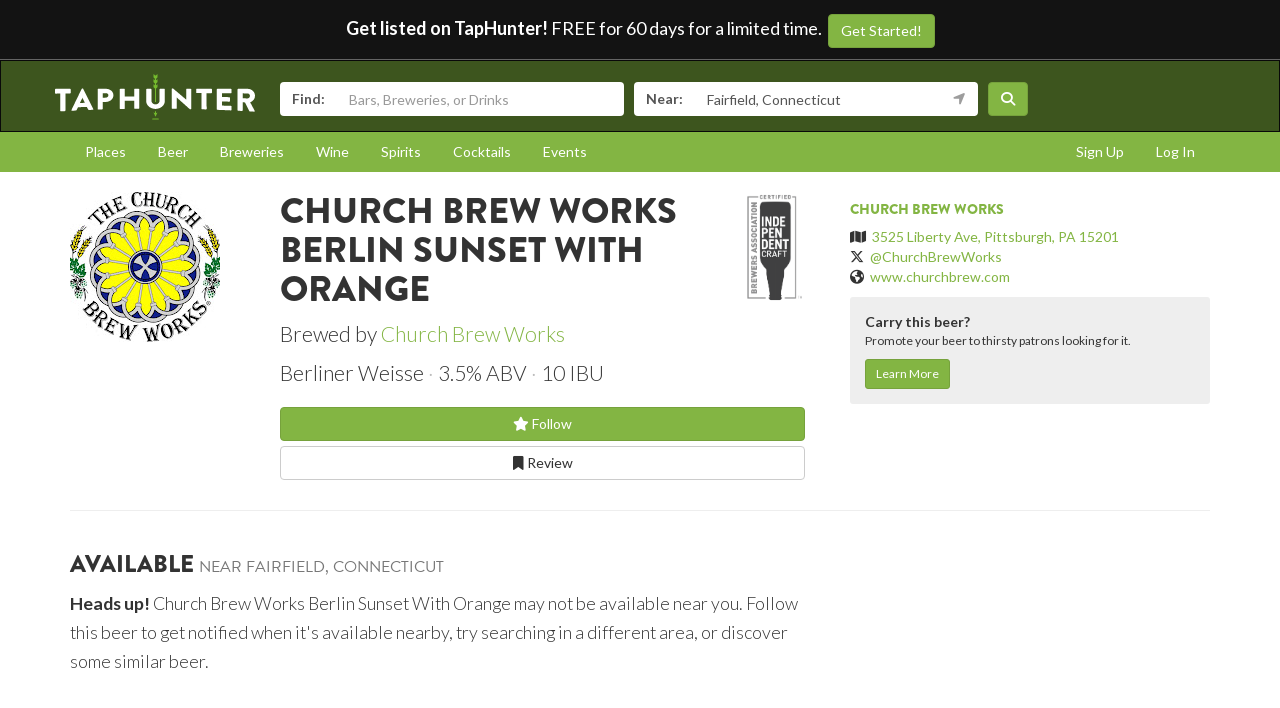

--- FILE ---
content_type: text/html; charset=utf-8
request_url: https://www.taphunter.com/beer/church-brew-works-berlin-sunset-with-orange/6536805973360640
body_size: 5536
content:






<!DOCTYPE html>
<html lang="en"><head prefix="og: http://ogp.me/ns# fb: http://ogp.me/ns/fb# taphunter: http://ogp.me/ns/fb/taphunter#"><meta charset="utf-8"><meta http-equiv="X-UA-Compatible" content="IE=edge"><meta name="viewport" content="width=device-width, initial-scale=1"><meta property="fb:app_id" content="132562649599" /><meta name="twitter:app:country" content="US" /><meta name="twitter:app:name:iphone" content="TapHunter - Find Beer, Spirits, & More" /><meta name="twitter:app:id:iphone" content="512023104" /><meta name="twitter:app:name:googleplay" content="TapHunter" /><meta name="twitter:app:id:googleplay" content="com.taphunter.webbased" /><meta itemprop="market" content="newhaven" /><meta name="description" content="Berlin Sunset With Orange brewed by Church Brew Works - Berliner Weisse 3.5% ABV - Where it's available near you" /><link rel="canonical" href="https://www.taphunter.com/beer/church-brew-works-berlin-sunset-with-orange/6536805973360640" /><meta property="og:description" content="Berlin Sunset With Orange brewed by Church Brew Works - Berliner Weisse 3.5% ABV - Where it's available near you"/><meta property="og:type" content="taphunter:beer" /><meta property="og:url" content="https://www.taphunter.com/beer/church-brew-works-berlin-sunset-with-orange/6536805973360640" /><meta property="og:title" content="Berlin Sunset With Orange from Church Brew Works - Available near you" /><meta itemprop="beer-key" content="ahJzfnRoZXRhcGh1bnRlci1ocmRyGwsSDnRhcGh1bnRlcl9iZWVyGICAiPCLps4LDA" /><meta itemprop="beer-id" content="6536805973360640" /><script type="application/ld+json">{
 "@context": "http://schema.org",
 "@type": "Product",
 "brand": {
  "@context": "http://schema.org",
  "@type": "Brewery",
  "address": "3525 Liberty Ave, Pittsburgh, PA 15201",
  "geo": "40.4622063,-79.9644247",
  "image": "https://lh3.googleusercontent.com/r6uWb1lUycaMI-JOnhsZHqJyaK_6UBGXgSqwCm_MD-N07L4KpZrEQjhFUHz73c-EHC9c0F1HLavF9bCUlW_mgx9s_a_iCw=s150",
  "logo": "https://lh3.googleusercontent.com/r6uWb1lUycaMI-JOnhsZHqJyaK_6UBGXgSqwCm_MD-N07L4KpZrEQjhFUHz73c-EHC9c0F1HLavF9bCUlW_mgx9s_a_iCw=s150",
  "name": "Church Brew Works",
  "sameAs": "www.churchbrew.com",
  "url": "https://www.taphunter.com/brewery/church-brew-works/6459258177060864"
 },
 "category": "Beer / Sour and Fruit Beers / Berliner Weisse",
 "description": "Berliner Weisse - 3.5% ABV",
 "image": "https://lh3.googleusercontent.com/r6uWb1lUycaMI-JOnhsZHqJyaK_6UBGXgSqwCm_MD-N07L4KpZrEQjhFUHz73c-EHC9c0F1HLavF9bCUlW_mgx9s_a_iCw=s300",
 "name": "Church Brew Works Berlin Sunset With Orange",
 "url": "https://www.taphunter.com/beer/church-brew-works-berlin-sunset-with-orange/6536805973360640"
}</script><meta property="og:image" content="https://lh3.googleusercontent.com/r6uWb1lUycaMI-JOnhsZHqJyaK_6UBGXgSqwCm_MD-N07L4KpZrEQjhFUHz73c-EHC9c0F1HLavF9bCUlW_mgx9s_a_iCw=s150" /><title>Berlin Sunset With Orange from Church Brew Works - Available near you - TapHunter</title><script src="//use.typekit.net/oge1rtx.js"></script><script>try{Typekit.load();}catch(e){}</script><script>
			window.GEOPOINT = {
				lat: 41.1412,
				lng: -73.2637
			};
		</script><link href="/static/collected/publicweb.55fe37a197f5.css" rel="stylesheet" type="text/css"><link rel="apple-touch-icon" href="/static/images/appicons/appicon-60.png"><link rel="apple-touch-icon" sizes="76x76" href="/static/images/appicons/appicon-76.png"><link rel="apple-touch-icon" sizes="120x120" href="/static/images/appicons/appicon-60@2x.png"><link rel="apple-touch-icon" sizes="152x152" href="/static/images/appicons/appicon-76@2x.png"><!-- Google Tag Manager --><script>(function(w,d,s,l,i){w[l]=w[l]||[];w[l].push({'gtm.start':
new Date().getTime(),event:'gtm.js'});var f=d.getElementsByTagName(s)[0],
j=d.createElement(s),dl=l!='dataLayer'?'&l='+l:'';j.async=true;j.src=
'https://www.googletagmanager.com/gtm.js?id='+i+dl;f.parentNode.insertBefore(j,f);
})(window,document,'script','dataLayer','GTM-NNT2DX');</script><!-- End Google Tag Manager --><script src="https://www.google.com/recaptcha/api.js"></script></head><body><!-- Google Tag Manager (noscript) --><noscript><iframe src="https://www.googletagmanager.com/ns.html?id=GTM-NNT2DX"
height="0" width="0" style="display:none;visibility:hidden"></iframe></noscript><!-- End Google Tag Manager (noscript) --><header id="header"><div class="header-cta"><span id="b2b-cta-text"><strong>Get listed on TapHunter!</strong> FREE for 60 days for a limited time. &nbsp;</span><span><a href="/get-listed/start?promo_code=covid60" class="btn btn-primary gtm-link">Get Started!</a></span></div><nav class="navbar navbar-inverse navbar-green"><div class="container"><div class="navbar-header"><button type="button" class="navbar-toggle collapsed" data-toggle="collapse" data-target="#navbar" aria-expanded="false" aria-controls="navbar"><span class="sr-only">Toggle navigation</span><span class="icon-bar"></span><span class="icon-bar"></span><span class="icon-bar"></span></button><a class="navbar-brand" href="/location/"></a></div><div id="navbar" class="navbar-collapse collapse"><form id="searchform" action="/search/"><div class="input-group"><span class="input-group-addon">Find:</span><input class="form-control" name="search" placeholder="Bars, Breweries, or Drinks" ></div><div class="input-group"><span class="input-group-addon">Near:</span><input class="form-control" name="near" placeholder="City, State, or Zip" value="Fairfield, Connecticut"><span class="input-group-addon"><button type="button" class="btn btn-link geolocation-and-search gtm-track-click" data-gtm-label="Current Location" data-loading-text="<span class='fa fa-spin fa-spinner'></span>" data-error-text="<span class='fa fa-exclamation-triangle'></span>"><span class="fa fa-location-arrow"></span></button></span></div><button class="btn btn-primary"><i class="fa fa-search"></i></button></form></div><!--/.navbar-collapse --></div></nav></header><div role="navigation" id="subnavigation"><div class="container"><ul class="nav nav-pills"><li role="presentation"><a href="/search/?type=locations&near=Fairfield%2C%20Connecticut">Places</a></li><li role="presentation"><a href="/search/?type=beers&near=Fairfield%2C%20Connecticut">Beer</a></li><li role="presentation"><a href="/search/?type=breweries&near=Fairfield%2C%20Connecticut">Breweries</a></li><li role="presentation"><a href="/search/?type=wines&near=Fairfield%2C%20Connecticut">Wine</a></li><li role="presentation"><a href="/search/?type=spirits&near=Fairfield%2C%20Connecticut">Spirits</a></li><li role="presentation"><a href="/search/?type=cocktails&near=Fairfield%2C%20Connecticut">Cocktails</a></li><li role="presentation"><a href="/search/?type=events&near=Fairfield%2C%20Connecticut">Events</a></li><li role="presentation" class="pull-right"><a href="/u/login/">Log In</a></li><li role="presentation" class="pull-right"><a href="/u/signup/">Sign Up</a></li></ul></div></div><div class="container"><div class="detailview"><div data-beer-key="ahJzfnRoZXRhcGh1bnRlci1ocmRyGwsSDnRhcGh1bnRlcl9iZWVyGICAiPCLps4LDA"><div class="row"><div class="col-xs-12 col-sm-6 col-sm-push-2"><!-- displayed only on mobile --><div class="col-xs-12 visible-xs"><img src="https://lh3.googleusercontent.com/r6uWb1lUycaMI-JOnhsZHqJyaK_6UBGXgSqwCm_MD-N07L4KpZrEQjhFUHz73c-EHC9c0F1HLavF9bCUlW_mgx9s_a_iCw=s150" alt="Logo of Church Brew Works Berlin Sunset With Orange" class="img-responsive logo"></div><div class="col-xs-12"><div class="row"><div class="col-xs-9 col-md-10"><h1>Church Brew Works Berlin Sunset With Orange</h1><p class="lead half-margin-bottom">Brewed by <a href="/brewery/church-brew-works/6459258177060864">Church Brew Works</a></p><div class="secondary"><p class="separated lead"><span class="beer_style">Berliner Weisse</span><span class="beer_abv">3.5% ABV</span><span class="beer_ibu">10 IBU</span></p></div></div><div class="col-xs-3 col-md-2"><a href="https://www.craftbeer.com/breweries/independent-craft-brewer-seal" target="_blank"><img class="img-responsive float-right" src="/static/v3/images/independent-craft-brewer-seal-338x600.png" alt="Independent Craft Brewer Seal"></a></div></div><div class="secondary"><div class="buttons"><a href="/user/follow/beer/ahJzfnRoZXRhcGh1bnRlci1ocmRyGwsSDnRhcGh1bnRlcl9iZWVyGICAiPCLps4LDA" class="btn btn-primary btn-block"><span class="follow fa fa-star-o" title="Login and follow "></span> Follow</a><a href="/beer/church-brew-works-berlin-sunset-with-orange/6536805973360640/review/" class="btn btn-default btn-block" title="Review Church Brew Works Berlin Sunset With Orange"><span class="fa fa-bookmark-o"></span> Review
								</a></div><p></p></div><div class="tertiary"></div></div></div><div class="col-xs-12 col-sm-2 col-sm-pull-6"><div class="row"><!-- hidden from mobile --><div class="col-sm-12 hidden-xs"><img src="https://lh3.googleusercontent.com/r6uWb1lUycaMI-JOnhsZHqJyaK_6UBGXgSqwCm_MD-N07L4KpZrEQjhFUHz73c-EHC9c0F1HLavF9bCUlW_mgx9s_a_iCw=s150" alt="Logo of Church Brew Works Berlin Sunset With Orange" class="img-responsive logo"></div></div></div><div class="col-xs-12 col-sm-4 secondary"><hr class="visible-xs" /><h5><a href="/brewery/church-brew-works/6459258177060864">Church Brew Works</a></h5><ul class="list-unstyled"><li><span class="fa fa-map"></span>&nbsp; <a href="https://maps.google.com/?q=3525%20Liberty%20Ave%2C%20Pittsburgh%2C%20PA%2015201">3525 Liberty Ave, Pittsburgh, PA 15201</a></li><li><span class="fa-brands fa-x-twitter"></span>&nbsp; <a href="https://twitter.com/ChurchBrewWorks" target="_blank">@ChurchBrewWorks</a></li><li><span class="fa fa-globe"></span>&nbsp; <a href="http://www.churchbrew.com" target="_blank">www.churchbrew.com</a></li></ul><div id="beer-detailview-leadgen" class="detailview-leadgen"><strong>Carry this beer?</strong><p class="small">Promote your beer to thirsty patrons looking for it.</p><a href="https://www.evergreenhq.com/taphunter-com-referral-traffic-b2b-page/" class="btn btn-sm btn-primary gtm-link">Learn More</a></div></div></div><hr/><div class="row"><div class="col-sm-8 col-xs-12"><h3>Available <small>near Fairfield, Connecticut</small></h3><p class="lead"><small><strong>Heads up!</strong> Church Brew Works Berlin Sunset With Orange may not be available near you. Follow this beer to get notified when it's available nearby, try searching in a different area, or discover some similar beer.</small></p></div></div></div></div></div><footer id="footer"><div class="container"><div class="row"><!--Footer About Description --><div class="col-md-3 col-sm-6"><h4>Contact</h4><p></p><ul class="contact-list"><li><i class="fa fa-envelope-o"></i><a href="mailto:info@taphunter.com">info@taphunter.com</a></li></ul><!-- Start Social Links --><ul class="social"><li class="facebook"><a href="https://facebook.com/evergreenhq" target="_blank"><i class="fa fa-facebook"></i></a></li><li class="twitter"><a href="https://twitter.com/taphunter" target="_blank"><i class="fa-brands fa-x-twitter"></i></a></li><li class="instagram"><a href="https://instagram.com/evergreen.technology" target="_blank"><i class="fa fa-instagram"></i></a></li><li class="snapchat"><a href="https://www.snapchat.com/add/trytaphunter"><i class="fa fa-snapchat-ghost"></i></a></li></ul><!-- End Social Links	--></div><!-- End Footer About Description --><!-- Start Contact Details	--><div class="col-md-3 col-sm-6"><div class="contact-info"><h4>Company</h4><ul class="quick-links"><li><a href="https://www.evergreenhq.com/story/">About</a></li><li><a href="https://taphunter.workable.com/">Careers</a></li><li><a href="https://www.evergreenhq.com/blog/">Blog</a></li><li><a href="https://www.evergreenhq.com/privacy-policy/">Privacy Policy</a></li></ul></div><!-- End Contact Details	--></div><div class="col-md-3 col-sm-6"><div class="contact-info"><h4>For Business</h4><ul class="quick-links"><li><a href="https://www.evergreenhq.com/products/digital-drink-menu/" class="gtm-link">Digital Menus</a></li><li><a href="https://www.evergreenhq.com/products/print-menu/" class="gtm-link">Print Menus</a></li><li><a href="https://www.evergreenhq.com/products/inventory/" class="gtm-link">Inventory</a></li><li><a href="https://www.evergreenhq.com/products/social-media-tools/" class="gtm-link">Social Media</a></li><li><a href="https://www.evergreenhq.com/products/pos-integration/" class="gtm-link">POS Integration</a></li></ul></div></div><div class="col-md-3 col-sm-6 bottom-contact"><h4>Get the App</h4><ul class="appstores"><li class="apple"><a class="gtm-link" href="https://apps.apple.com/us/app/taphunter-find-beverages/id512023104" target="_blank">Download on the AppStore</a></li><li class="google"><a class="gtm-link" href="https://play.google.com/store/apps/details?id=com.taphunter.webbased&hl=en" target="_blank">Get it on Google Play</a></li></ul></div></div><div class="row city-links"><div class="col-xs-12 "><p class="text-center"><a href="/search/?near=San+Diego,+CA">San Diego</a> | 
					<a href="/search/?near=New+York,+NY">New York</a> | 
					<a href="/search/?near=Atlanta,+GA">Atlanta</a> | 
					<a href="/search/?near=San+Francisco,+CA">San Francisco</a> | 
					<a href="/search/?near=Charlotte,+NC">Charlotte</a> | 
					<a href="/search/?near=Chicago,+IL">Chicago</a> | 
					<a href="/search/?near=Dallas,+TX">Dallas</a> | 
					<a href="/search/?near=Denver,+CO">Denver</a> | 
					<a href="/search/?near=Houston,+TX">Houston</a> | 
					<a href="/search/?near=Orange+County,+CA">Orange County</a> | 
					<a href="/search/?near=Los+Angeles,+CA">Los Angeles</a> | 
					<a href="/search/more-cities/">More cities</a></p></div></div><div class="row"><div class="col-xs-12"><p>&copy; 2026 TapHunter</p></div></div></div></footer><script src="//cdnjs.cloudflare.com/ajax/libs/underscore.js/1.7.0/underscore-min.js"></script><script src="https://maps.googleapis.com/maps/api/js?key=AIzaSyAZkpuFS98PYHLvfFkiMVJt7G_BtMDS5S4&libraries=places"></script><script src="/static/collected/publicweb.758ce94312d9.js"></script><link rel="stylesheet" href="/static/js/jquery.appbanner/jquery.appbanner.css" type="text/css" media="screen" /><script src="/static/js/jquery.appbanner/jquery.appbanner.js"></script><script>
	fb_refresh_on_auth_login = false;
	window.fbAsyncInit = function() {
		FB.init({appId: '132562649599'
			, version: 'v2.0'
			, status: true
			, cookie: true
			, xfbml: true});
		FB.Event.subscribe('auth.logout', function(response) {
			window.location.reload();
		});
		FB.Event.subscribe('auth.login', function(response) {
			// If we're using the "login" button then we want to refresh the page.
			// If we're just updating a javascript auth token then we can pass that through ajax.
			if (fb_refresh_on_auth_login) {
				facebookLoginRedirect();
			} else {
				facebookRefreshTokenDebounced();
			}
		});
	};
	(function(d){
		var js, id = 'facebook-jssdk'; if (d.getElementById(id)) {return;}
		js = d.createElement('script'); js.id = id; js.async = true;
		js.src = "//connect.facebook.com/en_US/sdk.js";
		d.getElementsByTagName('head')[0].appendChild(js);
	}(document));
	function facebookLoginRedirect() {
		FB.getLoginStatus(function(response) {
			if (response.status === 'connected') {
				window.location.href = '/user/fbLogin?token='+response.authResponse.accessToken;
			}
		});
	}
	function facebookRefreshToken() {
		FB.getLoginStatus(function(response) {
			if (response.status === 'connected') {
				$.get("/user/ajax/fbToken", {token: response.authResponse.accessToken});
			}
		});
	}
	var facebookRefreshTokenDebounced = _.debounce(facebookRefreshToken, 1000, true);
</script><script type="text/javascript">
		function makeFavorite() {
			$.get('/user/favorite_beer/ahJzfnRoZXRhcGh1bnRlci1ocmRyGwsSDnRhcGh1bnRlcl9iZWVyGICAiPCLps4LDA', function(data) {
				if (data == "Favorited") {
					$("#favoriteBeerLink").hide();
					$("#favoriteBeer").show();
				}
			});
		}
		$(document).ready(function() {
			

			var location_ids = [];
			$('div[data-type="location"]').each(function(index) {
				location_ids.push($(this).attr('data-location-id'));
			});

			if (location_ids.length > 0) {
				$.post('/trck/locbeers_impression_tracking/', {location_ids: location_ids, beer_id: '6536805973360640'});
			}
		});
	</script></body></html>
